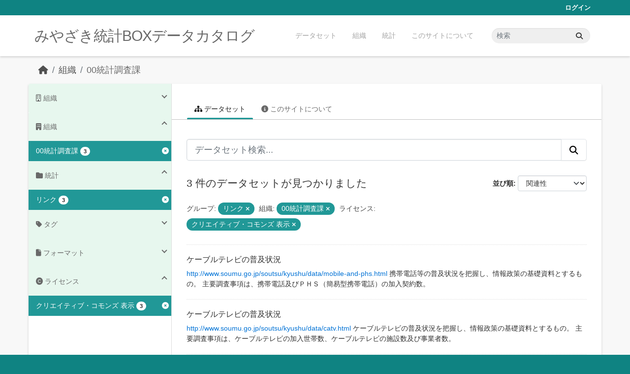

--- FILE ---
content_type: text/html; charset=utf-8
request_url: https://data.stat.pref.miyazaki.lg.jp/organization/tokei?groups=link&organization=tokei&license_id=cc-by
body_size: 5137
content:
<!DOCTYPE html>
<!--[if IE 9]> <html lang="ja" class="ie9"> <![endif]-->
<!--[if gt IE 8]><!--> <html lang="ja"  > <!--<![endif]-->
  <head>
    <meta charset="utf-8" />
      <meta name="csrf_field_name" content="_csrf_token" />
      <meta name="_csrf_token" content="IjVkODdhYmZiMzQ2YWVlZDJkYWNhYjAxODg2Y2FmZWIzZWY1ZDIwMmMi.aXTaXQ.C4408M23zwM2K0MbiUZbTS7mq2M" />

      <meta name="generator" content="ckan 2.11.3" />
      <meta name="viewport" content="width=device-width, initial-scale=1.0">
    <title>00統計調査課 - 組織 - みやざき統計BOXデータカタログ</title>

    
    
  <link rel="shortcut icon" href="/favicon.ico" />
    
  <link rel="alternate" type="application/atom+xml" title="みやざき統計BOXデータカタログ - 組織: 00統計調査課 のデータセット" href="/feeds/organization/tokei.atom" />

    
      
      
      
    
    


    
    <link href="/webassets/base/51d427fe_main.css" rel="stylesheet"/>
<link href="/webassets/ckanext-miyazaki-stat-theme/1172d388_custom.css" rel="stylesheet"/>
    
    <!-- Google Tag Manager -->
    <script>(function(w,d,s,l,i){w[l]=w[l]||[];w[l].push({'gtm.start':
    new Date().getTime(),event:'gtm.js'});var f=d.getElementsByTagName(s)[0],
    j=d.createElement(s),dl=l!='dataLayer'?'&l='+l:'';j.async=true;j.src=
    'https://www.googletagmanager.com/gtm.js?id='+i+dl;f.parentNode.insertBefore(j,f);
    })(window,document,'script','dataLayer','GTM-M7MT2GW');</script>
    <!-- End Google Tag Manager -->
    
    


  </head>

  
  <body data-site-root="https://data.stat.pref.miyazaki.lg.jp/" data-locale-root="https://data.stat.pref.miyazaki.lg.jp/" >

    
    <!-- Google Tag Manager (noscript) -->
    <noscript><iframe src="https://www.googletagmanager.com/ns.html?id=GTM-M7MT2GW"
    height="0" width="0" style="display:none;visibility:hidden"></iframe></noscript>
    <!-- End Google Tag Manager (noscript) -->
    
    <div class="visually-hidden-focusable"><a href="#content">Skip to main content</a></div>
  


  
    

 
<div class="account-masthead">
  <div class="container">
     
    <nav class="account not-authed" aria-label="Account">
      <ul class="list-unstyled">
        
        <li><a href="/user/login">ログイン</a></li>
         
      </ul>
    </nav>
     
  </div>
</div>

<header class="masthead">
  <div class="container">
      
    <nav class="navbar navbar-expand-lg navbar-light">
      <hgroup class="header-text-logo navbar-left">

      
      
      <h1>
        <a href="/">みやざき統計BOXデータカタログ</a>
      </h1>
      
      
      

       </hgroup>
      <button class="navbar-toggler" type="button" data-bs-toggle="collapse" data-bs-target="#main-navigation-toggle"
        aria-controls="main-navigation-toggle" aria-expanded="false" aria-label="Toggle navigation">
        <span class="fa fa-bars text-white"></span>
      </button>

      <div class="main-navbar collapse navbar-collapse" id="main-navigation-toggle">
        <ul class="navbar-nav ms-auto mb-2 mb-lg-0">
          
            
<li><a href="/dataset/">データセット</a></li><li><a href="/organization/">組織</a></li><li><a href="/group/">統計</a></li><li><a href="/about">このサイトについて</a></li>

          </ul>

      
      
          <form class="d-flex site-search" action="/dataset/" method="get">
              <label class="d-none" for="field-sitewide-search">Search Datasets...</label>
              <input id="field-sitewide-search" class="form-control me-2"  type="text" name="q" placeholder="検索" aria-label="データセット検索..."/>
              <button class="btn" type="submit" aria-label="Submit"><i class="fa fa-search"></i></button>
          </form>
      
      </div>
    </nav>
  </div>
</header>

  
    <div class="main">
      <div id="content" class="container">
        
          
            <div class="flash-messages">
              
                
              
            </div>
          

          
            <div class="toolbar" role="navigation" aria-label="Breadcrumb">
              
                
                  <ol class="breadcrumb">
                    
<li class="home"><a href="/" aria-label="ホーム"><i class="fa fa-home"></i><span> ホーム</span></a></li>
                    
  <li><a href="/organization/">組織</a></li>
  <li class="active"><a href="/organization/tokei" title="00統計調査課">00統計調査課</a></li>

                  </ol>
                
              
            </div>
          

          <div class="row wrapper">
            
            
            

            
              <aside class="secondary col-md-3">
                
                
  





<section id="organization-info" class="module module-narrow context-info">
  <h2 class="module-heading"><i class="fa fa-building-o"></i> 組織</h2>
  <div class="module-content">

    
    
    <div class="image">
      <a href="/organization/tokei">
        <img src="/base/images/placeholder-organization.png" width="200" alt="tokei" />
      </a>
    </div>
    
    
    <h1 class="heading">00統計調査課
      
    </h1>
    
    
    
    <p class="empty">この組織には説明がありません</p>
    
    
    
    
    
    <div class="nums">
      <dl>
        <dt>フォロワー</dt>
        <dd><span>0</span></dd>
      </dl>
      <dl>
        <dt>データセット</dt>
        <dd><span>480</span></dd>
      </dl>
      <dl>
        <dt>メンバー</dt>
        <dd>4</dd>
      </dl>
    </div>
    
    
    
    
    
    

  </div>
</section>

  
  <div class="filters">
    <div>
      
        

    
    
	
	    
		<section class="module module-narrow module-shallow">
		    
<h2 class="module-heading">
    
    
    
    
    
    
    <i class="fas fa-building"></i>
    組織
</h2>

		    
			
			    
				<nav aria-label="組織">
				    <ul class="list-unstyled nav nav-simple nav-facet">
					
					    
					    
					    
					    
					    <li class="nav-item  active">
						<a href="/organization/17de48c9-e0ce-4de6-b0fd-0d77c6ba1cbe?groups=link&amp;license_id=cc-by" title="">
						    <span class="item-label">00統計調査課</span>
						    <span class="hidden separator"> - </span>
						    <span class="item-count badge">3</span>

							<span class="facet-close"> <i class="fa fa-solid fa-circle-xmark"></i></span>
						</a>
					    </li>
					
				    </ul>
				</nav>

				<p class="module-footer">
				    
					
				    
				</p>
			    
			
		    
		</section>
	    
	
    

      
        

    
    
	
	    
		<section class="module module-narrow module-shallow">
		    
<h2 class="module-heading">
    
    
    
    
    
    
    <i class="fas fa-folder"></i>
    統計
</h2>

		    
			
			    
				<nav aria-label="グループ">
				    <ul class="list-unstyled nav nav-simple nav-facet">
					
					    
					    
					    
					    
					    <li class="nav-item  active">
						<a href="/organization/17de48c9-e0ce-4de6-b0fd-0d77c6ba1cbe?organization=tokei&amp;license_id=cc-by" title="">
						    <span class="item-label">リンク</span>
						    <span class="hidden separator"> - </span>
						    <span class="item-count badge">3</span>

							<span class="facet-close"> <i class="fa fa-solid fa-circle-xmark"></i></span>
						</a>
					    </li>
					
				    </ul>
				</nav>

				<p class="module-footer">
				    
					
				    
				</p>
			    
			
		    
		</section>
	    
	
    

      
        

    
    
	
	    
		<section class="module module-narrow module-shallow">
		    
<h2 class="module-heading">
    
    
    
    
    
    
    <i class="fas fa-tag"></i>
    タグ
</h2>

		    
			
			    
				<nav aria-label="タグ">
				    <ul class="list-unstyled nav nav-simple nav-facet">
					
					    
					    
					    
					    
					    <li class="nav-item ">
						<a href="/organization/17de48c9-e0ce-4de6-b0fd-0d77c6ba1cbe?groups=link&amp;organization=tokei&amp;license_id=cc-by&amp;tags=%E9%81%8B%E8%BC%B8-%E9%80%9A%E4%BF%A1" title="">
						    <span class="item-label">運輸-通信</span>
						    <span class="hidden separator"> - </span>
						    <span class="item-count badge">3</span>

							
						</a>
					    </li>
					
				    </ul>
				</nav>

				<p class="module-footer">
				    
					
				    
				</p>
			    
			
		    
		</section>
	    
	
    

      
        

    
    
	
	    
		<section class="module module-narrow module-shallow">
		    
<h2 class="module-heading">
    
    
    
    
    
    
    <i class="fas fa-file"></i>
    フォーマット
</h2>

		    
			
			    
				<p class="module-content empty">この検索にマッチする フォーマット はありません</p>
			    
			
		    
		</section>
	    
	
    

      
        

    
    
	
	    
		<section class="module module-narrow module-shallow">
		    
<h2 class="module-heading">
    
    
    
    
    
    
    <i class="fas fa-copyright"></i>
    ライセンス
</h2>

		    
			
			    
				<nav aria-label="ライセンス">
				    <ul class="list-unstyled nav nav-simple nav-facet">
					
					    
					    
					    
					    
					    <li class="nav-item  active">
						<a href="/organization/17de48c9-e0ce-4de6-b0fd-0d77c6ba1cbe?groups=link&amp;organization=tokei" title="">
						    <span class="item-label">クリエイティブ・コモンズ 表示</span>
						    <span class="hidden separator"> - </span>
						    <span class="item-count badge">3</span>

							<span class="facet-close"> <i class="fa fa-solid fa-circle-xmark"></i></span>
						</a>
					    </li>
					
				    </ul>
				</nav>

				<p class="module-footer">
				    
					
				    
				</p>
			    
			
		    
		</section>
	    
	
    

      
    </div>
    <a class="close no-text hide-filters"><i class="fa fa-times-circle"></i><span class="text">close</span></a>
  </div>


              </aside>
            

            
              <div class="primary col-md-9 col-xs-12" role="main">
                
                
                  <article class="module">
                    
                      <header class="module-content page-header">
                        
                        <ul class="nav nav-tabs">
                          
  <li class="active"><a href="/organization/tokei"><i class="fa fa-sitemap"></i> データセット</a></li>
  <li><a href="/organization/about/tokei"><i class="fa fa-info-circle"></i> このサイトについて</a></li>

                        </ul>
                      </header>
                    
                    <div class="module-content">
                      
                      
    
      
      
      







<form id="organization-datasets-search-form" class="search-form" method="get" data-module="select-switch">

  
<div class="input-group search-input-group">
  <input aria-label="データセット検索..." id="field-giant-search" type="text" class="form-control form-control-lg" name="q" value="" autocomplete="off" placeholder="データセット検索...">
  
  <button class="btn btn-default btn-lg" type="submit" value="search" aria-label="Submit">
    <i class="fa fa-search"></i>
  </button>
  
</div>


  
    <span>






<input type="hidden" name="groups" value="link" />





<input type="hidden" name="organization" value="tokei" />





<input type="hidden" name="license_id" value="cc-by" />



</span>
  

  
    
      <div class="form-group control-order-by">
        <label for="field-order-by">並び順</label>
        <select id="field-order-by" name="sort" class="form-control form-select">
          
            
              <option value="score desc, metadata_modified desc">関連性</option>
            
          
            
              <option value="title_string asc">名前で昇順</option>
            
          
            
              <option value="title_string desc">名前で降順</option>
            
          
            
              <option value="metadata_modified desc">最終更新日</option>
            
          
        </select>
        
        <button class="btn btn-default js-hide" type="submit">Go</button>
        
      </div>
    
  

  
    <h1>
    
      

  
    
  

3 件のデータセットが見つかりました
    
    </h1>
  

  
    
      <p class="filter-list">
        
          
          <span class="facet">グループ:</span>
          
            <span class="filtered pill">リンク
              <a href="/organization/tokei?organization=tokei&amp;license_id=cc-by" class="remove" title="削除"><i class="fa fa-times"></i></a>
            </span>
          
        
          
          <span class="facet">組織:</span>
          
            <span class="filtered pill">00統計調査課
              <a href="/organization/tokei?groups=link&amp;license_id=cc-by" class="remove" title="削除"><i class="fa fa-times"></i></a>
            </span>
          
        
          
          <span class="facet">ライセンス:</span>
          
            <span class="filtered pill">クリエイティブ・コモンズ 表示
              <a href="/organization/tokei?groups=link&amp;organization=tokei" class="remove" title="削除"><i class="fa fa-times"></i></a>
            </span>
          
        
      </p>
      <a class="show-filters btn btn-default">フィルタ結果</a>
    
  

</form>




    
  
    
      

  
    <ul class="dataset-list list-unstyled">
    	
	      
	        




  <li class="dataset-item">
    
      <div class="dataset-content">
        
          <h2 class="dataset-heading">
            
              
            
            
    <a href="/dataset/hp-7" title="ケーブルテレビの普及状況">
      ケーブルテレビの普及状況
    </a>
            
            
              
            
          </h2>
        
        
          
            <div><a href="http://www.soumu.go.jp/soutsu/kyushu/data/mobile-and-phs.html" rel="noopener">http://www.soumu.go.jp/soutsu/kyushu/data/mobile-and-phs.html</a>
携帯電話等の普及状況を把握し、情報政策の基礎資料とするもの。 主要調査事項は、携帯電話及びＰＨＳ（簡易型携帯電話）の加入契約数。</div>
          
        
      </div>
      
        
      
    
  </li>

	      
	        




  <li class="dataset-item">
    
      <div class="dataset-content">
        
          <h2 class="dataset-heading">
            
              
            
            
    <a href="/dataset/hp-6" title="ケーブルテレビの普及状況">
      ケーブルテレビの普及状況
    </a>
            
            
              
            
          </h2>
        
        
          
            <div><a href="http://www.soumu.go.jp/soutsu/kyushu/data/catv.html" rel="noopener">http://www.soumu.go.jp/soutsu/kyushu/data/catv.html</a>
ケーブルテレビの普及状況を把握し、情報政策の基礎資料とするもの。 主要調査事項は、ケーブルテレビの加入世帯数、ケーブルテレビの施設数及び事業者数。</div>
          
        
      </div>
      
        
      
    
  </li>

	      
	        




  <li class="dataset-item">
    
      <div class="dataset-content">
        
          <h2 class="dataset-heading">
            
              
            
            
    <a href="/dataset/hp-5" title="ブロードバンドサービス等の契約数の推移">
      ブロードバンドサービス等の契約数の推移
    </a>
            
            
              
            
          </h2>
        
        
          
            <div><a href="http://www.soumu.go.jp/johotsusintokei/new/index.html" rel="noopener">http://www.soumu.go.jp/johotsusintokei/new/index.html</a> ブロードバンドサービス契約数等を把握し、情報政策の基礎資料とするもの。...</div>
          
        
      </div>
      
        
      
    
  </li>

	      
	    
    </ul>
  

    
  
  
    
  

                    </div>
                  </article>
                
              </div>
            
          </div>
        
      </div>
    </div>
  
    <footer class="site-footer">
  <div class="container">
    
    <div class="row">
      <div class="col-md-8 footer-links">
        
          <ul class="list-unstyled">
            
              <li><a href="/about">About みやざき統計BOXデータカタログ</a></li>
            
          </ul>
          <ul class="list-unstyled">
            
              
              <li><a href="https://docs.ckan.org/en/2.11/api/">CKAN API</a></li>
              <li><a href="https://www.ckan.org/">CKANアソシエーション</a></li>
              <li><a href="https://www.opendefinition.org/od/"><img src="/base/images/od_80x15_blue.png" alt="Open Data"></a></li>
            
          </ul>
        
      </div>
      <div class="col-md-4 attribution">
        
          <p><strong>Powered by</strong> <a class="hide-text ckan-footer-logo" href="http://ckan.org">CKAN</a></p>
        
        

      </div>
    </div>
    
  </div>
</footer>
  
  
  
  
    
    
    
    <script src="https://kit.fontawesome.com/8e004c27cb.js" crossorigin="anonymous"></script>


    
    <link href="/webassets/vendor/f3b8236b_select2.css" rel="stylesheet"/>
<link href="/webassets/vendor/53df638c_fontawesome.css" rel="stylesheet"/>
    <script src="/webassets/vendor/240e5086_jquery.js" type="text/javascript"></script>
<script src="/webassets/vendor/773d6354_vendor.js" type="text/javascript"></script>
<script src="/webassets/vendor/6d1ad7e6_bootstrap.js" type="text/javascript"></script>
<script src="/webassets/vendor/529a0eb7_htmx.js" type="text/javascript"></script>
<script src="/webassets/base/a65ea3a0_main.js" type="text/javascript"></script>
<script src="/webassets/base/b1def42f_ckan.js" type="text/javascript"></script>
<script src="/webassets/ckanext-miyazaki-stat-theme/b88fcba1_custom.js" type="text/javascript"></script>
  </body>
</html>